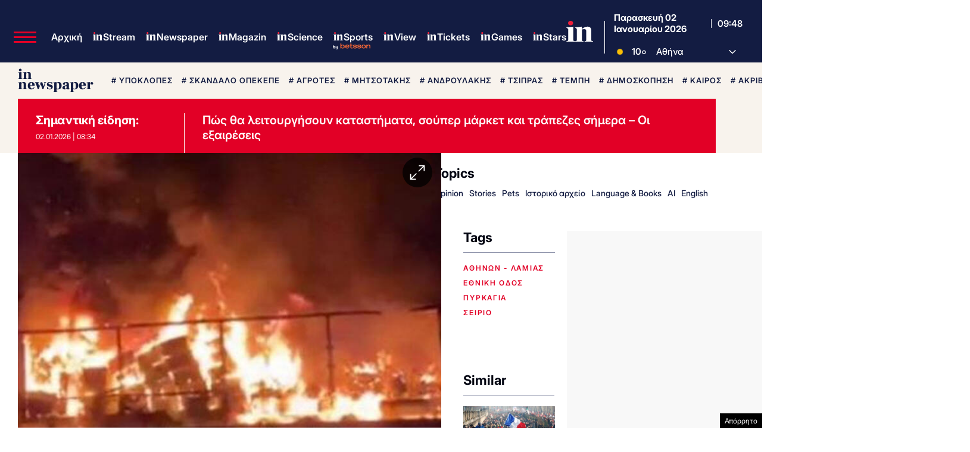

--- FILE ---
content_type: text/html; charset=utf-8
request_url: https://www.google.com/recaptcha/api2/aframe
body_size: 182
content:
<!DOCTYPE HTML><html><head><meta http-equiv="content-type" content="text/html; charset=UTF-8"></head><body><script nonce="Rb7RAma8i7Fd604x9ajU5A">/** Anti-fraud and anti-abuse applications only. See google.com/recaptcha */ try{var clients={'sodar':'https://pagead2.googlesyndication.com/pagead/sodar?'};window.addEventListener("message",function(a){try{if(a.source===window.parent){var b=JSON.parse(a.data);var c=clients[b['id']];if(c){var d=document.createElement('img');d.src=c+b['params']+'&rc='+(localStorage.getItem("rc::a")?sessionStorage.getItem("rc::b"):"");window.document.body.appendChild(d);sessionStorage.setItem("rc::e",parseInt(sessionStorage.getItem("rc::e")||0)+1);localStorage.setItem("rc::h",'1767347307133');}}}catch(b){}});window.parent.postMessage("_grecaptcha_ready", "*");}catch(b){}</script></body></html>

--- FILE ---
content_type: application/javascript; charset=utf-8
request_url: https://fundingchoicesmessages.google.com/f/AGSKWxXBAzHkdifRw18MMZ6is2iDT-R6VzKfoz8csIBg7FmtKlQ0Wfhur42bEZ9aiP8ca70hU0dNk3_cDV9o7AfrpHaUqJKT25WFdLyDGKuPqSvMzmHmmzGyMaO9XGy1Nwi6aJXSi9krmQCbDv0UqnTj9kGTQcDZ02MPbUb_tOERIxikZRNnCKZ4pBNVsL19/_-468_60./show.cgi?adp/adverfisement2./adhese_/slider.ad.
body_size: -1291
content:
window['2982249f-68a8-42a8-a0b1-2f8f00ae79ff'] = true;